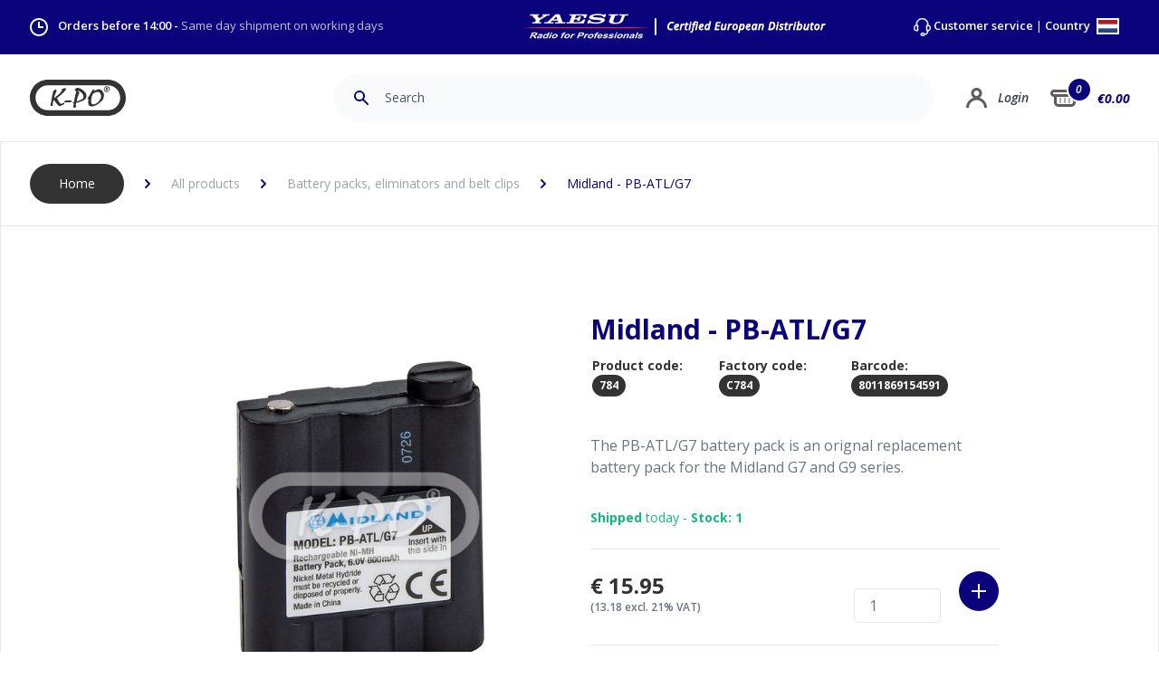

--- FILE ---
content_type: text/css; charset=UTF-8
request_url: https://www.k-po.com/css/elmt-buttons.css
body_size: 105
content:
.elmt-b-blue {
	border-radius: 9999px;
	padding: 0.75rem 2rem;
	font-size: 0.875rem;
	font-weight: 600;
	padding: 0.8rem 2rem;
	font-size: 0.875rem;
	font-weight: 600;
	color:  #fff;
	background-color: rgba(11, 3, 123, 1);
}

.elmt-b-blue:hover {
	background-color: rgba(31, 41, 55, 1);
}